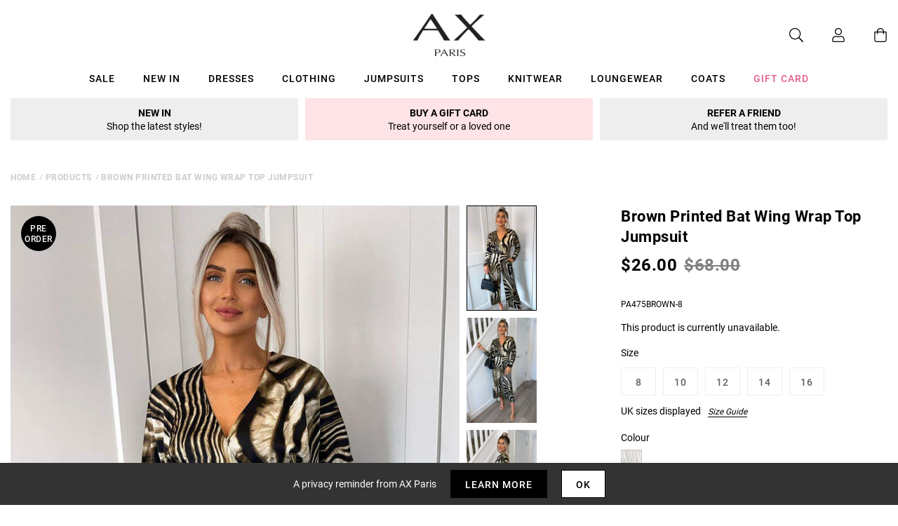

--- FILE ---
content_type: text/javascript; charset=utf-8
request_url: https://us.axparis.com/products/brown-printed-bat-wing-wrap-top-jumpsuit.js
body_size: 849
content:
{"id":7526386008225,"title":"Brown Printed Bat Wing Wrap Top Jumpsuit","handle":"brown-printed-bat-wing-wrap-top-jumpsuit","description":"Make a statement this season in this Brown Printed Bat Wing Wrap Top\u003cbr\u003e\nJumpsuit. Featuring a ruched detail sleeve, culotte length leg and\u003cbr\u003e\nelasticated waist with a zip up back. Perfect for an occasion ,\u003cbr\u003e\nsimply pair with some heels and a cute bag to complete the look!\u003cbr\u003e\n\u003cbr\u003e\nModel wears: UK 8\/ EU 36\/ US 4\u003cbr\u003e\nModel's height: 168cm\/ 5'6\"\u003cbr\u003e\nApprox length from centre back to hem: 135cm\u003cbr\u003e\nFabric composition: 100% Polyester \u003cbr\u003e\nColour : BROWN\u003cbr\u003e\n\u003cbr\u003e\n*print position may vary*\u003cbr\u003e\n\u003cbr\u003e\n","published_at":"2022-09-07T12:55:56+01:00","created_at":"2022-09-07T12:55:56+01:00","vendor":"AX Paris","type":"Garment","tags":["Agegroup_Adult","Clothing","colour: brown-printed-bat-wing-wrap-top-jumpsuit","Gender_Female","Jumpsuits and Playsuits","not-backinstock","Sale"],"price":2600,"price_min":2600,"price_max":2600,"available":false,"price_varies":false,"compare_at_price":6800,"compare_at_price_min":6800,"compare_at_price_max":6800,"compare_at_price_varies":false,"variants":[{"id":42471291060385,"title":"8","option1":"8","option2":null,"option3":null,"sku":"PA475BROWN-8","requires_shipping":true,"taxable":true,"featured_image":null,"available":false,"name":"Brown Printed Bat Wing Wrap Top Jumpsuit - 8","public_title":"8","options":["8"],"price":2600,"weight":0,"compare_at_price":6800,"inventory_management":"shopify","barcode":null,"quantity_rule":{"min":1,"max":null,"increment":1},"quantity_price_breaks":[],"requires_selling_plan":false,"selling_plan_allocations":[]},{"id":42471291093153,"title":"10","option1":"10","option2":null,"option3":null,"sku":"PA475BROWN-10","requires_shipping":true,"taxable":true,"featured_image":null,"available":false,"name":"Brown Printed Bat Wing Wrap Top Jumpsuit - 10","public_title":"10","options":["10"],"price":2600,"weight":0,"compare_at_price":6800,"inventory_management":"shopify","barcode":null,"quantity_rule":{"min":1,"max":null,"increment":1},"quantity_price_breaks":[],"requires_selling_plan":false,"selling_plan_allocations":[]},{"id":42471291125921,"title":"12","option1":"12","option2":null,"option3":null,"sku":"PA475BROWN-12","requires_shipping":true,"taxable":true,"featured_image":null,"available":false,"name":"Brown Printed Bat Wing Wrap Top Jumpsuit - 12","public_title":"12","options":["12"],"price":2600,"weight":0,"compare_at_price":6800,"inventory_management":"shopify","barcode":null,"quantity_rule":{"min":1,"max":null,"increment":1},"quantity_price_breaks":[],"requires_selling_plan":false,"selling_plan_allocations":[]},{"id":42471291158689,"title":"14","option1":"14","option2":null,"option3":null,"sku":"PA475BROWN-14","requires_shipping":true,"taxable":true,"featured_image":null,"available":false,"name":"Brown Printed Bat Wing Wrap Top Jumpsuit - 14","public_title":"14","options":["14"],"price":2600,"weight":0,"compare_at_price":6800,"inventory_management":"shopify","barcode":null,"quantity_rule":{"min":1,"max":null,"increment":1},"quantity_price_breaks":[],"requires_selling_plan":false,"selling_plan_allocations":[]},{"id":42471291191457,"title":"16","option1":"16","option2":null,"option3":null,"sku":"PA475BROWN-16","requires_shipping":true,"taxable":true,"featured_image":null,"available":false,"name":"Brown Printed Bat Wing Wrap Top Jumpsuit - 16","public_title":"16","options":["16"],"price":2600,"weight":0,"compare_at_price":6800,"inventory_management":"shopify","barcode":null,"quantity_rule":{"min":1,"max":null,"increment":1},"quantity_price_breaks":[],"requires_selling_plan":false,"selling_plan_allocations":[]}],"images":["\/\/cdn.shopify.com\/s\/files\/1\/0517\/2638\/5313\/files\/1654514972_Brown-Printed-Bat-Wing-Wrap-Top-Jumpsuit-1.jpg?v=1730394978","\/\/cdn.shopify.com\/s\/files\/1\/0517\/2638\/5313\/files\/1654514988_Brown-Printed-Bat-Wing-Wrap-Top-Jumpsuit-2.jpg?v=1730394978","\/\/cdn.shopify.com\/s\/files\/1\/0517\/2638\/5313\/files\/1654515001_Brown-Printed-Bat-Wing-Wrap-Top-Jumpsuit-3.jpg?v=1730394979","\/\/cdn.shopify.com\/s\/files\/1\/0517\/2638\/5313\/files\/1654515099_Brown-Printed-Bat-Wing-Wrap-Top-Jumpsuit-4.jpg?v=1730394979","\/\/cdn.shopify.com\/s\/files\/1\/0517\/2638\/5313\/files\/51959.png?v=1730394979"],"featured_image":"\/\/cdn.shopify.com\/s\/files\/1\/0517\/2638\/5313\/files\/1654514972_Brown-Printed-Bat-Wing-Wrap-Top-Jumpsuit-1.jpg?v=1730394978","options":[{"name":"Title","position":1,"values":["8","10","12","14","16"]}],"url":"\/products\/brown-printed-bat-wing-wrap-top-jumpsuit","media":[{"alt":null,"id":45487244345709,"position":1,"preview_image":{"aspect_ratio":0.667,"height":1200,"width":800,"src":"https:\/\/cdn.shopify.com\/s\/files\/1\/0517\/2638\/5313\/files\/1654514972_Brown-Printed-Bat-Wing-Wrap-Top-Jumpsuit-1.jpg?v=1730394978"},"aspect_ratio":0.667,"height":1200,"media_type":"image","src":"https:\/\/cdn.shopify.com\/s\/files\/1\/0517\/2638\/5313\/files\/1654514972_Brown-Printed-Bat-Wing-Wrap-Top-Jumpsuit-1.jpg?v=1730394978","width":800},{"alt":null,"id":45487244378477,"position":2,"preview_image":{"aspect_ratio":0.667,"height":1200,"width":800,"src":"https:\/\/cdn.shopify.com\/s\/files\/1\/0517\/2638\/5313\/files\/1654514988_Brown-Printed-Bat-Wing-Wrap-Top-Jumpsuit-2.jpg?v=1730394978"},"aspect_ratio":0.667,"height":1200,"media_type":"image","src":"https:\/\/cdn.shopify.com\/s\/files\/1\/0517\/2638\/5313\/files\/1654514988_Brown-Printed-Bat-Wing-Wrap-Top-Jumpsuit-2.jpg?v=1730394978","width":800},{"alt":null,"id":45487244411245,"position":3,"preview_image":{"aspect_ratio":0.667,"height":1200,"width":800,"src":"https:\/\/cdn.shopify.com\/s\/files\/1\/0517\/2638\/5313\/files\/1654515001_Brown-Printed-Bat-Wing-Wrap-Top-Jumpsuit-3.jpg?v=1730394979"},"aspect_ratio":0.667,"height":1200,"media_type":"image","src":"https:\/\/cdn.shopify.com\/s\/files\/1\/0517\/2638\/5313\/files\/1654515001_Brown-Printed-Bat-Wing-Wrap-Top-Jumpsuit-3.jpg?v=1730394979","width":800},{"alt":null,"id":45487244444013,"position":4,"preview_image":{"aspect_ratio":0.667,"height":1200,"width":800,"src":"https:\/\/cdn.shopify.com\/s\/files\/1\/0517\/2638\/5313\/files\/1654515099_Brown-Printed-Bat-Wing-Wrap-Top-Jumpsuit-4.jpg?v=1730394979"},"aspect_ratio":0.667,"height":1200,"media_type":"image","src":"https:\/\/cdn.shopify.com\/s\/files\/1\/0517\/2638\/5313\/files\/1654515099_Brown-Printed-Bat-Wing-Wrap-Top-Jumpsuit-4.jpg?v=1730394979","width":800},{"alt":null,"id":45487244476781,"position":5,"preview_image":{"aspect_ratio":1.0,"height":30,"width":30,"src":"https:\/\/cdn.shopify.com\/s\/files\/1\/0517\/2638\/5313\/files\/51959.png?v=1730394979"},"aspect_ratio":1.0,"height":30,"media_type":"image","src":"https:\/\/cdn.shopify.com\/s\/files\/1\/0517\/2638\/5313\/files\/51959.png?v=1730394979","width":30}],"requires_selling_plan":false,"selling_plan_groups":[]}